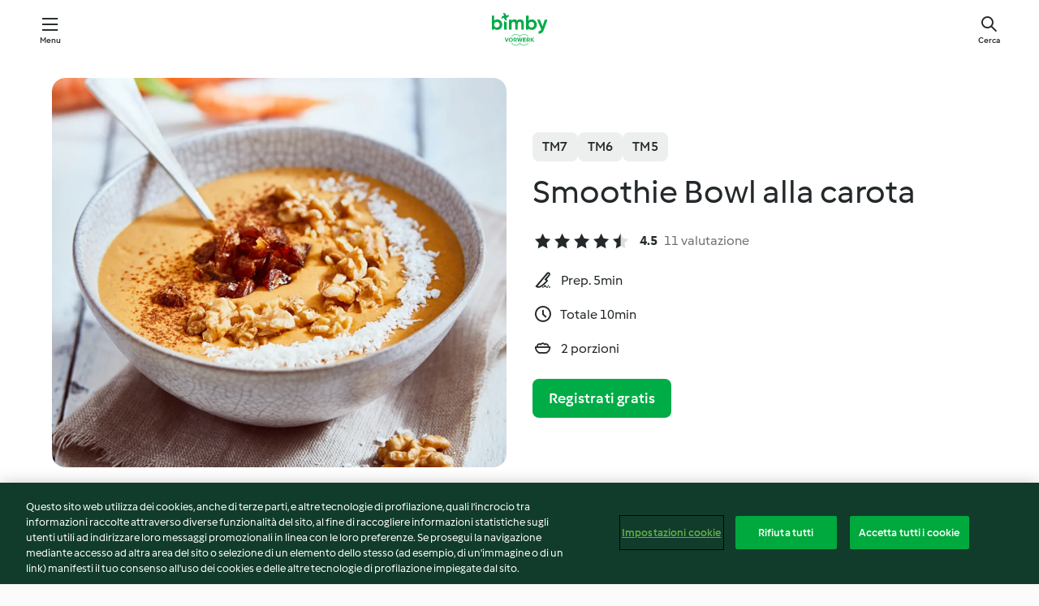

--- FILE ---
content_type: text/html; charset=utf-8
request_url: https://cookidoo.it/recipes/recipe/it-IT/r365941
body_size: 10397
content:
<!DOCTYPE html>
<html
  lang="it-IT"
  class="cicd2-theme">
<head>
    <meta property="og:url" content="https://cookidoo.it/recipes/recipe/it-IT/r365941"/>
    <meta property="og:title" content="Smoothie Bowl alla carota"/>
    <meta property="og:description" content="Un mondo di ricette Bimby® - Cookidoo® ti fa conoscere cibo delizioso proveniente da tutto il mondo.
Grazie a migliaia di ricette e idee, troverai allettanti ispirazioni ad ogni accesso."/>
    <meta property="og:image" content="https://assets.tmecosys.com/image/upload/t_web_rdp_recipe_584x480/img/recipe/ras/Assets/79D75E88-0385-49BD-8A31-E1B2698D6C1F/Derivates/96c444d1-175f-4631-9430-07cb9e19c86d.jpg"/>
    <meta name="robots" content="noarchive"/>
    <meta charset="utf-8">
    <meta name="viewport" content="width=device-width, initial-scale=1, shrink-to-fit=no">
    <link rel="stylesheet" href="https://patternlib-all.prod.external.eu-tm-prod.vorwerk-digital.com/pl-core-29.0.0-18aff5db89ac31d72351aa87f8d2dd94.css">
      <link rel="stylesheet" href="https://patternlib-all.prod.external.eu-tm-prod.vorwerk-digital.com/cicd2-theme-29.0.0-5eba483bfbb03f3a99d1d6c8cc61c91f.css">
    <link rel="stylesheet" href="https://recipepublic-all.prod.external.eu-tm-prod.vorwerk-digital.com/bundle-700b0b14b57bb2a7bf72133389c7f0a6.css">
    <link rel="icon" href="https://patternlib-all.prod.external.eu-tm-prod.vorwerk-digital.com/favicon-02a92602e0cf506ebd0186892a17fd82.ico">
    <link rel="preconnect" href="https://assets.tmecosys.com" crossorigin="anonymous">
    <script>"use strict";(()=>{function c(n){let t=document.cookie.match(new RegExp("(^| )"+n+"=([^;]+)"));if(t)return t[2]}var e={get:c};e.get("v-authenticated")?document.documentElement.classList.add("is-authenticated"):document.documentElement.classList.add("is-unauthenticated");})();
</script>
    <title>Smoothie Bowl alla carota - Cookidoo® – la nostra piattaforma ufficiale di ricette per Bimby®</title>
    <link rel="stylesheet" href="https://patternlib-all.prod.external.eu-tm-prod.vorwerk-digital.com/pl-recipe-2.18.1-4949e3c3f2b6c536234d63e48d89c215.css">
    <script type="application/ld+json">{"@context":"http://schema.org/","@type":"Recipe","name":"Smoothie Bowl alla carota","image":"https://assets.tmecosys.com/image/upload/t_web_rdp_recipe_584x480_1_5x/img/recipe/ras/Assets/79D75E88-0385-49BD-8A31-E1B2698D6C1F/Derivates/96c444d1-175f-4631-9430-07cb9e19c86d.jpg","totalTime":"PT10M","cookTime":"PT10M","prepTime":"PT5M","recipeYield":"2 porzioni","recipeCategory":["Colazione"],"recipeIngredient":["8 datteri denocciolati","1 arancia","1 banana","1 carota","70 g di succo di carota","50 g di cubetti di ghiaccio","12 gherigli di noci","20 g di sciroppo di acero","1 cucchiaino di cannella in polvere","40 g di fiocchi di avena","2 cucchiaini di cocco disidratato grattugiato"],"nutrition":{"@type":"NutritionInformation","calories":"612 kcal","carbohydrateContent":"76 g","fatContent":"26 g","proteinContent":"11 g"},"inLanguage":"it-IT","author":{"@type":"Organization","name":"Vorwerk International & Co. KmG","address":"Wolleraustraße 11a\n8807 Freienbach\nSvizzera","url":"https://cookidoo.it"},"aggregateRating":{"@id":"AggregatedRating"}}</script>
</head>

<body>
  <core-user-info
    condition="html.is-authenticated"
    community-profile="/community/profile/it-IT"
    devices="/customer-devices/api/my-devices/versions"
    >
  </core-user-info>
  
  <div class="page-content">
      
  <header tabindex="-1" class="page-header">
    <div class="page-header__content">
      <a href="#main-content" class="link--skip">Vai al contenuto principale</a>
          <a class="logo page-header__home authenticated-only" href="/foundation/it-IT/for-you"
            aria-label="Link to the home page">
            <img class="logo" src="https://patternlib-all.prod.external.eu-tm-prod.vorwerk-digital.com/logo_bimby-432ced4ddfa63fafce356a72e218781a.svg"
              alt="Bimby®">
          </a>
          <a class="logo page-header__home unauthenticated-only" href="/foundation/it-IT/explore"
            aria-label="Link to the home page">
            <img class="logo" src="https://patternlib-all.prod.external.eu-tm-prod.vorwerk-digital.com/logo_bimby-432ced4ddfa63fafce356a72e218781a.svg"
              alt="Bimby®">
          </a>
      <core-nav class="page-header__nav">
        <nav class="core-nav__nav" role="navigation">
          <button class="core-nav__trigger">Menu</button>
          <div class="core-nav__container">
            <ul class="core-nav__main-links authenticated-only">
                <li class="core-nav__item">
                  <a href="/foundation/it-IT/for-you"
                    class="core-nav__link">Per Te</a>
                </li>
              <li class="core-nav__item">
                <a href="/foundation/it-IT/explore"
                  class="core-nav__link">Esplora</a>
              </li>
              <li class="core-nav__item">
                <a href="/organize/it-IT/my-recipes"
                  class="core-nav__link">Le mie ricette</a>
              </li>
              <li class="core-nav__item">
                <a href="/planning/it-IT/my-week"
                  class="core-nav__link">La mia settimana</a>
              </li>
                <li class="core-nav__item">
                  <a href="/shopping/it-IT"
                    class="core-nav__link">Lista della spesa</a>
                </li>
            </ul>
            <ul class=" core-nav__main-links unauthenticated-only">
              <li class="core-nav__item">
                <a href="/foundation/it-IT/explore"
                  class="core-nav__link">Esplora</a>
              </li>
              <li class="core-nav__item">
                <a href="/foundation/it-IT/membership"
                  class="core-nav__link">Abbonamento</a>
              </li>
              <li class="core-nav__item">
                <a href="/foundation/it-IT/help"
                  class="core-nav__link">Aiuto</a>
              </li>
            </ul>
            <ul class="core-nav__links unauthenticated-only">
              <li class="core-nav__item">
                <a href="/ciam/register/start"
                  class="core-nav__link page-header__sign-up page-header__icon">Registrati</a>
              </li>
              <li class="core-nav__item">
                <a href="/profile/it-IT/login?redirectAfterLogin=%2Frecipes%2Frecipe%2Fit-IT%2Fr365941"
                  class="core-nav__link page-header__login page-header__icon">Accedi</a>
              </li>
            </ul>
            <div role="separator" aria-orientation="vertical"
              class="core-nav__separator separator-vertical separator-vertical--silver-20"></div>
            <core-user-profile class="authenticated-only">
              <core-dropdown-menu class="core-nav__dropdown core-nav__dropdown--profile" align="bottom-right">
                <button class="core-dropdown-menu__trigger core-nav__dropdown-trigger">
                  <span class="core-nav__dropdown-trigger-icon" aria-hidden="true"></span>
                  <img class="core-nav__dropdown-trigger-picture" src alt>
                  <span class="core-dropdown-menu__trigger-text">
                      Profilo
                  </span>
                </button>
                <div class="core-dropdown-menu__content core-nav__dropdown-content">
                  <ul class="core-dropdown-list core-nav__dropdown-list">
                    <li class="core-community-profile__link">
                      <a href="/community/profile/it-IT"
                        class="core-dropdown-list__item core-nav__link core-nav__link--community">
                        <core-community-profile>
                          <span class="core-community-profile__icon" aria-hidden="true"></span>
                          <img class="core-community-profile__picture" src alt>
                          <div class="core-community-profile__heading-group">
                            <span class="core-community-profile__header">Profilo</span>
                            <span class="core-community-profile__subheader">Visualizza profilo</span>
                          </div>
                        </core-community-profile>
                      </a>
                    </li>
                    <li>
                      <a href="/commerce/it-IT/membership"
                        class="core-dropdown-list__item core-nav__link">Profilo</a>
                    </li>
                    <li>
                      <a href="/foundation/it-IT/help"
                        class="core-dropdown-list__item core-nav__link">Aiuto</a>
                    </li>
                    <li>
                      <a href="/profile/logout"
                        class="core-dropdown-list__item core-nav__link">Esci</a>
                    </li>
                  </ul>
                </div>
              </core-dropdown-menu>
            </core-user-profile>
          </div>
          <div role="separator" aria-orientation="vertical"
            class="core-nav__separator separator-vertical separator-vertical--silver-20"></div>
        </nav>
      </core-nav>
      <a class="page-header__search page-header__icon" href="/search/it-IT"
        aria-label="Cerca">Cerca</a>
    </div>
  </header>
  <recipe-scrollspy>
    <nav class="recipe-scrollspy__nav">
        <a href="#ingredients-section" class="recipe-scrollspy__link">Ingredienti</a>
  
      <a href="#difficulty-section" class="recipe-scrollspy__link">Difficoltà</a>
  
        <a href="#nutrition-section" class="recipe-scrollspy__link">Informazioni nutrizionali</a>
  
        <a href="#also-featured-in-section" class="recipe-scrollspy__link">Presente anche in</a>
  
      <a id="recipe-scrollspy-alternative-recipes" href="#alternative-recipes" class="recipe-scrollspy__link">Ti potrebbe interessare anche...</a>
    </nav>
  </recipe-scrollspy>

  <recipe-details id="main-content">
    <recipe-card>
      <div class="recipe-card__wrapper">
        <div class="recipe-card__image-wrapper">
            <core-image-loader>
              <img
                class="recipe-card__image"
                  src="https://assets.tmecosys.com/image/upload/t_web_rdp_recipe_584x480/img/recipe/ras/Assets/79D75E88-0385-49BD-8A31-E1B2698D6C1F/Derivates/96c444d1-175f-4631-9430-07cb9e19c86d.jpg"
                  srcset="https://assets.tmecosys.com/image/upload/t_web_rdp_recipe_584x480/img/recipe/ras/Assets/79D75E88-0385-49BD-8A31-E1B2698D6C1F/Derivates/96c444d1-175f-4631-9430-07cb9e19c86d.jpg 584w, https://assets.tmecosys.com/image/upload/t_web_rdp_recipe_584x480_1_5x/img/recipe/ras/Assets/79D75E88-0385-49BD-8A31-E1B2698D6C1F/Derivates/96c444d1-175f-4631-9430-07cb9e19c86d.jpg 876w"
                    sizes="(min-width: 1333px) 584px, (min-width: 768px) 50vw, 100vw"
                alt="Smoothie Bowl alla carota"
                title="Smoothie Bowl alla carota"/>
            </core-image-loader>
        </div>
        <div class="recipe-card__info">
    
            <div class="recipe-card__header">
              <div class="recipe-card__header-left">
                  <rdp-badges id="tm-versions-modal">
                      <button class="core-chip-button core-chip-button--flat core-chip-button--x-small">
                        TM7
                      </button>
                      <button class="core-chip-button core-chip-button--flat core-chip-button--x-small">
                        TM6
                      </button>
                      <button class="core-chip-button core-chip-button--flat core-chip-button--x-small">
                        TM5
                      </button>
                  </rdp-badges>
                
                  <core-modal
                    trigger-id="tm-versions-modal"
                    class="tm-versions-modal"
                    prevent-body-scroll="true"
                    hidden>
                    <div class="core-modal__wrapper">
                      <div class="core-modal__container" role="dialog" aria-modal="true">
                  
                        <div class="core-modal__header">
                          <h2>Dispositivi & accessori</h2>
                          <button class="core-modal__close" aria-label="Close Modal"></button>
                        </div>
                  
                        <core-scrollbar class="core-modal__content" fadeout-top>
                          <div class="core-scrollbar__content">
                  
                            <rdp-tm-versions>
                              <p class="rdp-tm-versions__description">Questa ricetta è sviluppata per una combinazione specifica di dispositivi e accessori. Senza questa configurazione non possiamo garantire un successo positivo.</p>
                              <div class="rdp-tm-versions__list">
                                  <div class="rdp-tm-versions__item">
                                    <img src="https://patternlib-all.prod.external.eu-tm-prod.vorwerk-digital.com/tm7-83b22c91a1a1e7fee3797168f05f9754.png" class="rdp-tm-versions__image"/>
                                    <div class="rdp-tm-versions__wrapper">
                                      <span class="rdp-tm-versions__name">Bimby® TM7</span>
                                      <span class="rdp-tm-versions__compatibility">
                                        <span class="icon icon--checkmark-circle icon--xxxs"></span>Compatibile
                                      </span>
                                    </div>
                                  </div>
                                  <div class="rdp-tm-versions__item">
                                    <img src="https://patternlib-all.prod.external.eu-tm-prod.vorwerk-digital.com/tm6-fff867f1cfc7f35118b8b6dfffca8339.png" class="rdp-tm-versions__image"/>
                                    <div class="rdp-tm-versions__wrapper">
                                      <span class="rdp-tm-versions__name">Bimby® TM6</span>
                                      <span class="rdp-tm-versions__compatibility">
                                        <span class="icon icon--checkmark-circle icon--xxxs"></span>Compatibile
                                      </span>
                                    </div>
                                  </div>
                                  <div class="rdp-tm-versions__item">
                                    <img src="https://patternlib-all.prod.external.eu-tm-prod.vorwerk-digital.com/tm5-a3a665744eb0093e9108135bf6b1baa4.png" class="rdp-tm-versions__image"/>
                                    <div class="rdp-tm-versions__wrapper">
                                      <span class="rdp-tm-versions__name">Bimby® TM5</span>
                                      <span class="rdp-tm-versions__compatibility">
                                        <span class="icon icon--checkmark-circle icon--xxxs"></span>Compatibile
                                      </span>
                                    </div>
                                  </div>
                              </div>
                            </rdp-tm-versions>
                  
                  
                          </div>
                        </core-scrollbar>
                  
                        <div class="core-modal__footer">
                          <a class="button--inline rdp-tm-versions__more" href="/foundation/it-IT/thermomix-compatibility">Ulteriori informazioni</a>
                        </div>
                      </div>
                    </div>
                  </core-modal>
                
              </div>
            </div>
    
          <div class="recipe-card__content">
            <core-ellipsis lines-count="3">
              <h1 class="recipe-card__section recipe-card__name">Smoothie Bowl alla carota</h1>
            </core-ellipsis>
            
            <core-rating>
  <div class="core-rating__rating-list">
      <span class="core-rating__point core-rating__point--full"></span>
      <span class="core-rating__point core-rating__point--full"></span>
      <span class="core-rating__point core-rating__point--full"></span>
      <span class="core-rating__point core-rating__point--full"></span>
      <span class="core-rating__point core-rating__point--half"></span>
  </div>
    <span class="core-rating__counter">4.5</span>
    <span class="core-rating__label">
      
      11 valutazione

      
    </span>
  <script type="application/ld+json">
  {
    "@context": "http://schema.org",
    "@type": "AggregateRating",
    "@id": "AggregatedRating",
    "ratingValue": 4.5,
    "reviewCount": 11
  }
  </script>
</core-rating>

            <div class="recipe-card__cook-params">
              <div class="recipe-card__cook-param">
                <span class="icon icon--time-preparation"></span>
                <span>Prep. 5min </span>
              </div>
              <div class="recipe-card__cook-param">
                <span class="icon icon--time"></span>
                <span>Totale 10min</span>
              </div>
              <div class="recipe-card__cook-param">
                <span class="icon icon--servings"></span>
                <span>2 porzioni</span>
              </div>
            </div>
          </div>
    
          <div class="recipe-card__footer">
            <a class="button--primary recipe-card__action-button recipe-card__action-button--primary"
              title="Registrati gratis"
              href="/ciam/register/start">Registrati gratis</a>
          </div>
        </div>
      </div>
    </recipe-card>
    
    <recipe-content>
      <div class="recipe-content__left">
        <div mobile-order="1">
          <div id="ingredients-section" class="recipe-content__section">
            <h4 class="recipe-content__title">Ingredienti</h4>
              <div class="recipe-content__inner-section">
                <ul class="ul--clean">
                    <li>
          <recipe-ingredient>
            <div class="recipe-ingredient__wrapper">
                <img class="recipe-ingredient__image"   src="https://assets.tmecosys.com/image/upload/t_web_ingredient_48x48/icons/ingredient_icons/2254"
            srcset="https://assets.tmecosys.com/image/upload/t_web_ingredient_48x48/icons/ingredient_icons/2254 48w, https://assets.tmecosys.com/image/upload/t_web_ingredient_48x48_1_5x/icons/ingredient_icons/2254 72w, https://assets.tmecosys.com/image/upload/t_web_ingredient_48x48_2x/icons/ingredient_icons/2254 96w"
              sizes="48px"
           />
          
                <div class="recipe-ingredient__content">
                  <span class="recipe-ingredient__name">
                        8
            
           datteri denocciolati 
                  </span>
                </div>
            </div>
          </recipe-ingredient>
          </li>
                    <li>
          <recipe-ingredient>
            <div class="recipe-ingredient__wrapper">
                <img class="recipe-ingredient__image"   src="https://assets.tmecosys.com/image/upload/t_web_ingredient_48x48/icons/ingredient_icons/316"
            srcset="https://assets.tmecosys.com/image/upload/t_web_ingredient_48x48/icons/ingredient_icons/316 48w, https://assets.tmecosys.com/image/upload/t_web_ingredient_48x48_1_5x/icons/ingredient_icons/316 72w, https://assets.tmecosys.com/image/upload/t_web_ingredient_48x48_2x/icons/ingredient_icons/316 96w"
              sizes="48px"
           />
          
                <div class="recipe-ingredient__content">
                  <span class="recipe-ingredient__name">
                        1
            
           arancia 
                  </span>
                    <span class="recipe-ingredient__description">preferibilmente biologica, pelata a vivo e a pezzi</span>
                </div>
            </div>
          </recipe-ingredient>
          </li>
                    <li>
          <recipe-ingredient>
            <div class="recipe-ingredient__wrapper">
                <img class="recipe-ingredient__image"   src="https://assets.tmecosys.com/image/upload/t_web_ingredient_48x48/icons/ingredient_icons/171"
            srcset="https://assets.tmecosys.com/image/upload/t_web_ingredient_48x48/icons/ingredient_icons/171 48w, https://assets.tmecosys.com/image/upload/t_web_ingredient_48x48_1_5x/icons/ingredient_icons/171 72w, https://assets.tmecosys.com/image/upload/t_web_ingredient_48x48_2x/icons/ingredient_icons/171 96w"
              sizes="48px"
           />
          
                <div class="recipe-ingredient__content">
                  <span class="recipe-ingredient__name">
                        1
            
           banana 
                  </span>
                    <span class="recipe-ingredient__description">sbucciata e a pezzi</span>
                </div>
            </div>
          </recipe-ingredient>
          </li>
                    <li>
          <recipe-ingredient>
            <div class="recipe-ingredient__wrapper">
                <img class="recipe-ingredient__image"   src="https://assets.tmecosys.com/image/upload/t_web_ingredient_48x48/icons/ingredient_icons/10"
            srcset="https://assets.tmecosys.com/image/upload/t_web_ingredient_48x48/icons/ingredient_icons/10 48w, https://assets.tmecosys.com/image/upload/t_web_ingredient_48x48_1_5x/icons/ingredient_icons/10 72w, https://assets.tmecosys.com/image/upload/t_web_ingredient_48x48_2x/icons/ingredient_icons/10 96w"
              sizes="48px"
           />
          
                <div class="recipe-ingredient__content">
                  <span class="recipe-ingredient__name">
                        1
            
           carota 
                  </span>
                    <span class="recipe-ingredient__description">(circa 130 g), pelata e a pezzi</span>
                </div>
            </div>
          </recipe-ingredient>
          </li>
                    <li>
          <recipe-ingredient>
            <div class="recipe-ingredient__wrapper">
                <img class="recipe-ingredient__image"   src="https://assets.tmecosys.com/image/upload/t_web_ingredient_48x48/icons/ingredient_icons/2198"
            srcset="https://assets.tmecosys.com/image/upload/t_web_ingredient_48x48/icons/ingredient_icons/2198 48w, https://assets.tmecosys.com/image/upload/t_web_ingredient_48x48_1_5x/icons/ingredient_icons/2198 72w, https://assets.tmecosys.com/image/upload/t_web_ingredient_48x48_2x/icons/ingredient_icons/2198 96w"
              sizes="48px"
           />
          
                <div class="recipe-ingredient__content">
                  <span class="recipe-ingredient__name">
                        70
            g
           di succo di carota 
                  </span>
                    <span class="recipe-ingredient__description">freddo</span>
                </div>
            </div>
          </recipe-ingredient>
          </li>
                    <li>
          <recipe-ingredient>
            <div class="recipe-ingredient__wrapper">
                <img class="recipe-ingredient__image"   src="https://assets.tmecosys.com/image/upload/t_web_ingredient_48x48/icons/ingredient_icons/37"
            srcset="https://assets.tmecosys.com/image/upload/t_web_ingredient_48x48/icons/ingredient_icons/37 48w, https://assets.tmecosys.com/image/upload/t_web_ingredient_48x48_1_5x/icons/ingredient_icons/37 72w, https://assets.tmecosys.com/image/upload/t_web_ingredient_48x48_2x/icons/ingredient_icons/37 96w"
              sizes="48px"
           />
          
                <div class="recipe-ingredient__content">
                  <span class="recipe-ingredient__name">
                        50
            g
           di cubetti di ghiaccio 
                  </span>
                </div>
            </div>
          </recipe-ingredient>
          </li>
                    <li>
          <recipe-ingredient>
            <div class="recipe-ingredient__wrapper">
                <img class="recipe-ingredient__image"   src="https://assets.tmecosys.com/image/upload/t_web_ingredient_48x48/icons/ingredient_icons/102"
            srcset="https://assets.tmecosys.com/image/upload/t_web_ingredient_48x48/icons/ingredient_icons/102 48w, https://assets.tmecosys.com/image/upload/t_web_ingredient_48x48_1_5x/icons/ingredient_icons/102 72w, https://assets.tmecosys.com/image/upload/t_web_ingredient_48x48_2x/icons/ingredient_icons/102 96w"
              sizes="48px"
           />
          
                <div class="recipe-ingredient__content">
                  <span class="recipe-ingredient__name">
                        12
            
           gherigli di noci 
                  </span>
                </div>
            </div>
          </recipe-ingredient>
          </li>
                    <li>
          <recipe-ingredient>
            <div class="recipe-ingredient__wrapper">
                <img class="recipe-ingredient__image"   src="https://assets.tmecosys.com/image/upload/t_web_ingredient_48x48/icons/ingredient_icons/2840"
            srcset="https://assets.tmecosys.com/image/upload/t_web_ingredient_48x48/icons/ingredient_icons/2840 48w, https://assets.tmecosys.com/image/upload/t_web_ingredient_48x48_1_5x/icons/ingredient_icons/2840 72w, https://assets.tmecosys.com/image/upload/t_web_ingredient_48x48_2x/icons/ingredient_icons/2840 96w"
              sizes="48px"
           />
          
                <div class="recipe-ingredient__content">
                  <span class="recipe-ingredient__name">
                        20
            g
           di sciroppo di acero 
                  </span>
                </div>
            </div>
          </recipe-ingredient>
          </li>
                    <li>
          <recipe-ingredient>
            <div class="recipe-ingredient__wrapper">
                <img class="recipe-ingredient__image"   src="https://assets.tmecosys.com/image/upload/t_web_ingredient_48x48/icons/ingredient_icons/127"
            srcset="https://assets.tmecosys.com/image/upload/t_web_ingredient_48x48/icons/ingredient_icons/127 48w, https://assets.tmecosys.com/image/upload/t_web_ingredient_48x48_1_5x/icons/ingredient_icons/127 72w, https://assets.tmecosys.com/image/upload/t_web_ingredient_48x48_2x/icons/ingredient_icons/127 96w"
              sizes="48px"
           />
          
                <div class="recipe-ingredient__content">
                  <span class="recipe-ingredient__name">
                        1
            cucchiaino
           di cannella in polvere 
                  </span>
                </div>
            </div>
          </recipe-ingredient>
          </li>
                    <li>
          <recipe-ingredient>
            <div class="recipe-ingredient__wrapper">
                <img class="recipe-ingredient__image"   src="https://assets.tmecosys.com/image/upload/t_web_ingredient_48x48/icons/ingredient_icons/75"
            srcset="https://assets.tmecosys.com/image/upload/t_web_ingredient_48x48/icons/ingredient_icons/75 48w, https://assets.tmecosys.com/image/upload/t_web_ingredient_48x48_1_5x/icons/ingredient_icons/75 72w, https://assets.tmecosys.com/image/upload/t_web_ingredient_48x48_2x/icons/ingredient_icons/75 96w"
              sizes="48px"
           />
          
                <div class="recipe-ingredient__content">
                  <span class="recipe-ingredient__name">
                        40
            g
           di fiocchi di avena 
                  </span>
                </div>
            </div>
          </recipe-ingredient>
          </li>
                    <li>
          <recipe-ingredient>
            <div class="recipe-ingredient__wrapper">
                <img class="recipe-ingredient__image"   src="https://assets.tmecosys.com/image/upload/t_web_ingredient_48x48/icons/ingredient_icons/322"
            srcset="https://assets.tmecosys.com/image/upload/t_web_ingredient_48x48/icons/ingredient_icons/322 48w, https://assets.tmecosys.com/image/upload/t_web_ingredient_48x48_1_5x/icons/ingredient_icons/322 72w, https://assets.tmecosys.com/image/upload/t_web_ingredient_48x48_2x/icons/ingredient_icons/322 96w"
              sizes="48px"
           />
          
                <div class="recipe-ingredient__content">
                  <span class="recipe-ingredient__name">
                        2
            cucchiaini
           di cocco disidratato grattugiato 
                  </span>
                </div>
            </div>
          </recipe-ingredient>
          </li>
                </ul>
              </div>
          </div>
          <hr>
        </div>
        <div mobile-order="3">
          <div id="difficulty-section" class="recipe-content__section">
            <h4 class="recipe-content__title">Difficoltà</h4>
            <rdp-difficulty>
              <span class="icon icon--s icon--chef-hat"></span>
              <p>facile</p>
            </rdp-difficulty>
          </div>
          <hr>
            <div id="nutrition-section" class="recipe-content__section">
              <h4 class="recipe-content__title">
                Valori nutritivi
                <span class="recipe-content__subtitle">per 1 porzione</span>
              </h4>
              <rdp-nutritious>
                  <div class="rdp-nutritious__item">
                    <span class="rdp-nutritious__name">Proteine</span>
                    <span class="rdp-nutritious__value">
                        11 g 
                    </span>
                  </div>
                  <div class="rdp-nutritious__item">
                    <span class="rdp-nutritious__name">Calorie</span>
                    <span class="rdp-nutritious__value">
                        2561 kJ  / 
                        612 kcal 
                    </span>
                  </div>
                  <div class="rdp-nutritious__item">
                    <span class="rdp-nutritious__name">Grassi</span>
                    <span class="rdp-nutritious__value">
                        26 g 
                    </span>
                  </div>
                  <div class="rdp-nutritious__item">
                    <span class="rdp-nutritious__name">Fibre</span>
                    <span class="rdp-nutritious__value">
                        12.7 g 
                    </span>
                  </div>
                  <div class="rdp-nutritious__item">
                    <span class="rdp-nutritious__name">Carboidrati</span>
                    <span class="rdp-nutritious__value">
                        76 g 
                    </span>
                  </div>
              </rdp-nutritious>
            </div>
            <hr>
        </div>
      </div>
      <div class="recipe-content__right">
        <div mobile-order="2">
          <div class="recipe-content__section">
            <recipe-membership-banner>
              <img src="https://patternlib-all.prod.external.eu-tm-prod.vorwerk-digital.com/cookidoo-world-da330b8ec91ef8ac5df385f0e440dffb.svg" class="recipe-membership-banner__image" />
              <h1 class="recipe-membership-banner__title">Vuoi preparare questa ricetta?</h1>
              <h4 class="recipe-membership-banner__subtitle"> Questa e altre 100 000 ricette ti aspettano!</h4>
              <p class="recipe-membership-banner__description">Registrati per una prova gratuita di 30 giorni e scopri tutto il mondo Cookidoo®.</p>
              <a href="/ciam/register/start" class="button--primary">Registrati gratis</a>
              <a href="/foundation/it-IT/membership" class="button--inline">Ulteriori informazioni</a>
            </recipe-membership-banner>
          </div>
          <hr>
        </div>
        <div mobile-order="4">
            <div id="also-featured-in-section" class="recipe-content__section">
              <h4 class="recipe-content__title">Presente anche in</h4>
              <rdp-collections>
                  <rdp-collection-tile>
                    <a class="rdp-collection-tile__wrapper" href="/collection/it-IT/p/VrkCollection-it-000001367035">
                      <img   src="https://assets.tmecosys.com/image/upload/t_web_col_80x80/img/collection/VrkCollection-it-000001367035.jpg"
            srcset="https://assets.tmecosys.com/image/upload/t_web_col_80x80/img/collection/VrkCollection-it-000001367035.jpg 80w, https://assets.tmecosys.com/image/upload/t_web_col_80x80_1_5x/img/collection/VrkCollection-it-000001367035.jpg 120w, https://assets.tmecosys.com/image/upload/t_web_col_80x80_2x/img/collection/VrkCollection-it-000001367035.jpg 160w"
              sizes="80px"
           class="rdp-collection-tile__image">
                      <div class="rdp-collection-tile__content">
                        <span class="rdp-collection-tile__name">Salute in ciotola</span>
                        <span class="rdp-collection-tile__info">11 ricette<br>Italia</span>
                      </div>
                    </a>
                  </rdp-collection-tile>
              </rdp-collections>
            </div>
            <hr>
        </div>
      </div>
    </recipe-content>
  </recipe-details>

  
  
  
  <div id="alternative-recipes" class="l-content l-content--additional recipe-alternative-recipes">
    <core-stripe class="core-stripe--modern" aria-labelledby="stripe-header" aria-describedby="stripe-description" role="region"
                 data-category="VrkNavCategory-RPF-019">
      <h3 class="core-stripe__header" id="stripe-header">
          Ti potrebbe interessare anche...
      </h3>
        <div class="core-stripe__content">
          
  
          
            <core-tile class="core-tile--expanded" id="r90945" data-recipe-id="r90945"><a class="link--alt" href="/recipes/recipe/it-IT/r90945"><div class="core-tile__image-wrapper">
    <img
      class="core-tile__image"
      alt="Smoothie con yogurt, spinaci e mirtilli"
      title="Smoothie con yogurt, spinaci e mirtilli"
      src="https://assets.tmecosys.com/image/upload/t_web_shared_recipe_221x240/img/recipe/ras/Assets/00F5647B-1D0D-4873-97A8-3DD076271558/Derivates/7DCD6ABB-85D5-4F9D-A59B-7D22C8A3F4BE"
      sizes="221px"
      decoding="async"
      srcset="https://assets.tmecosys.com/image/upload/t_web_shared_recipe_221x240/img/recipe/ras/Assets/00F5647B-1D0D-4873-97A8-3DD076271558/Derivates/7DCD6ABB-85D5-4F9D-A59B-7D22C8A3F4BE 221w, https://assets.tmecosys.com/image/upload/t_web_shared_recipe_221x240_1_5x/img/recipe/ras/Assets/00F5647B-1D0D-4873-97A8-3DD076271558/Derivates/7DCD6ABB-85D5-4F9D-A59B-7D22C8A3F4BE 331w, https://assets.tmecosys.com/image/upload/t_web_shared_recipe_221x240_2x/img/recipe/ras/Assets/00F5647B-1D0D-4873-97A8-3DD076271558/Derivates/7DCD6ABB-85D5-4F9D-A59B-7D22C8A3F4BE 442w"
    />
  </div><div class="core-tile__description-wrapper"><div class="core-tile__description"><core-ellipsis><p class="core-tile__description-text">Smoothie con yogurt, spinaci e mirtilli</p></core-ellipsis><button class="core-tile__trigger authenticated-only context-menu-trigger" aria-label="open context menu" type="button"></button></div><core-rating class="core-rating--short core-rating--small"><span class="core-rating__counter">4.7</span><span class="core-rating__point core-rating__point--full"></span><span class="core-rating__label">(7)</span></core-rating><p class="core-tile__description-subline">10 Min</p></div></a><core-context-menu trigger-class="context-menu-trigger" class="translate-x-[0.5px]"><ul class="core-dropdown-list"><li><core-transclude href="/planning/it-IT/transclude/manage-cook-today/r90945" prevent-page-reload="true" on="context-menu-open" context="core-context-menu"></core-transclude></li><li><core-transclude href="/organize/it-IT/transclude/manage-bookmark/r90945" prevent-page-reload="true" on="context-menu-open" context="core-context-menu"></core-transclude></li><li><core-transclude href="/organize/it-IT/transclude/manage-custom-list/r90945" prevent-page-reload="true" on="context-menu-open" context="core-context-menu"></core-transclude></li><li><core-transclude href="/planning/it-IT/transclude/manage-add-to-myweek/r90945" prevent-page-reload="true" on="context-menu-open" context="core-context-menu"></core-transclude></li><li><core-transclude href="/shopping/it-IT/partial/add-to-shopping-list/r90945" prevent-page-reload="true" on="context-menu-open" context="core-context-menu"></core-transclude></li><li><core-transclude href="/created-recipes/it-IT/partials/add-to-customer-recipes?recipeUrl=https%3A%2F%2Fcookidoo.it%2Frecipes%2Frecipe%2Fit-IT%2Fr90945" prevent-page-reload="true" on="context-menu-open" context="core-context-menu"></core-transclude></li><li data-error="401" data-redirect-param="redirectAfterLogin" class="display-none"><a href="/profile/it-IT/login?redirectAfterLogin=%2Fsearch%2Fit-IT%2Ffragments%2Fstripe%3Flimit%3D12%26lazyLoading%3Dtrue%26accessories%3DincludingFriend%252CincludingBladeCoverWithPeeler%252CincludingCutter%252CincludingSensor%26includeRating%3Dtrue%26like%3Dr365941" class="core-dropdown-list__item"><span class="icon" aria-hidden="true">refresh</span>Login erneuern</a></li></ul></core-context-menu></core-tile><core-tile class="core-tile--expanded" id="r449822" data-recipe-id="r449822"><a class="link--alt" href="/recipes/recipe/it-IT/r449822"><div class="core-tile__image-wrapper">
    <img
      class="core-tile__image"
      alt="Porridge ai 5 semi, cannella e cardamomo"
      title="Porridge ai 5 semi, cannella e cardamomo"
      src="https://assets.tmecosys.com/image/upload/t_web_shared_recipe_221x240/img/recipe/ras/Assets/34f89271-703c-4a10-86a0-7c23293b65fe/Derivates/b214bfb7-2c21-4e91-9b8b-e086b4bd0d6e"
      sizes="221px"
      decoding="async"
      srcset="https://assets.tmecosys.com/image/upload/t_web_shared_recipe_221x240/img/recipe/ras/Assets/34f89271-703c-4a10-86a0-7c23293b65fe/Derivates/b214bfb7-2c21-4e91-9b8b-e086b4bd0d6e 221w, https://assets.tmecosys.com/image/upload/t_web_shared_recipe_221x240_1_5x/img/recipe/ras/Assets/34f89271-703c-4a10-86a0-7c23293b65fe/Derivates/b214bfb7-2c21-4e91-9b8b-e086b4bd0d6e 331w, https://assets.tmecosys.com/image/upload/t_web_shared_recipe_221x240_2x/img/recipe/ras/Assets/34f89271-703c-4a10-86a0-7c23293b65fe/Derivates/b214bfb7-2c21-4e91-9b8b-e086b4bd0d6e 442w"
    />
  </div><div class="core-tile__description-wrapper"><div class="core-tile__description"><core-ellipsis><p class="core-tile__description-text">Porridge ai 5 semi, cannella e cardamomo</p></core-ellipsis><button class="core-tile__trigger authenticated-only context-menu-trigger" aria-label="open context menu" type="button"></button></div><core-rating class="core-rating--short core-rating--small"><span class="core-rating__counter">4.3</span><span class="core-rating__point core-rating__point--full"></span><span class="core-rating__label">(4)</span></core-rating><p class="core-tile__description-subline">35 Min</p></div></a><core-context-menu trigger-class="context-menu-trigger" class="translate-x-[0.5px]"><ul class="core-dropdown-list"><li><core-transclude href="/planning/it-IT/transclude/manage-cook-today/r449822" prevent-page-reload="true" on="context-menu-open" context="core-context-menu"></core-transclude></li><li><core-transclude href="/organize/it-IT/transclude/manage-bookmark/r449822" prevent-page-reload="true" on="context-menu-open" context="core-context-menu"></core-transclude></li><li><core-transclude href="/organize/it-IT/transclude/manage-custom-list/r449822" prevent-page-reload="true" on="context-menu-open" context="core-context-menu"></core-transclude></li><li><core-transclude href="/planning/it-IT/transclude/manage-add-to-myweek/r449822" prevent-page-reload="true" on="context-menu-open" context="core-context-menu"></core-transclude></li><li><core-transclude href="/shopping/it-IT/partial/add-to-shopping-list/r449822" prevent-page-reload="true" on="context-menu-open" context="core-context-menu"></core-transclude></li><li><core-transclude href="/created-recipes/it-IT/partials/add-to-customer-recipes?recipeUrl=https%3A%2F%2Fcookidoo.it%2Frecipes%2Frecipe%2Fit-IT%2Fr449822" prevent-page-reload="true" on="context-menu-open" context="core-context-menu"></core-transclude></li><li data-error="401" data-redirect-param="redirectAfterLogin" class="display-none"><a href="/profile/it-IT/login?redirectAfterLogin=%2Fsearch%2Fit-IT%2Ffragments%2Fstripe%3Flimit%3D12%26lazyLoading%3Dtrue%26accessories%3DincludingFriend%252CincludingBladeCoverWithPeeler%252CincludingCutter%252CincludingSensor%26includeRating%3Dtrue%26like%3Dr365941" class="core-dropdown-list__item"><span class="icon" aria-hidden="true">refresh</span>Login erneuern</a></li></ul></core-context-menu></core-tile><core-tile class="core-tile--expanded" id="r365950" data-recipe-id="r365950"><a class="link--alt" href="/recipes/recipe/it-IT/r365950"><div class="core-tile__image-wrapper">
    <img
      class="core-tile__image"
      alt="Smoothie Bowl melone, mango e papaya"
      title="Smoothie Bowl melone, mango e papaya"
      src="https://assets.tmecosys.com/image/upload/t_web_shared_recipe_221x240/img/recipe/ras/Assets/0196386D-045E-4575-B439-B844A49A92AE/Derivates/2574747e-29c3-459d-9dad-275a7c03af12"
      sizes="221px"
      decoding="async"
      srcset="https://assets.tmecosys.com/image/upload/t_web_shared_recipe_221x240/img/recipe/ras/Assets/0196386D-045E-4575-B439-B844A49A92AE/Derivates/2574747e-29c3-459d-9dad-275a7c03af12 221w, https://assets.tmecosys.com/image/upload/t_web_shared_recipe_221x240_1_5x/img/recipe/ras/Assets/0196386D-045E-4575-B439-B844A49A92AE/Derivates/2574747e-29c3-459d-9dad-275a7c03af12 331w, https://assets.tmecosys.com/image/upload/t_web_shared_recipe_221x240_2x/img/recipe/ras/Assets/0196386D-045E-4575-B439-B844A49A92AE/Derivates/2574747e-29c3-459d-9dad-275a7c03af12 442w"
    />
  </div><div class="core-tile__description-wrapper"><div class="core-tile__description"><core-ellipsis><p class="core-tile__description-text">Smoothie Bowl melone, mango e papaya</p></core-ellipsis><button class="core-tile__trigger authenticated-only context-menu-trigger" aria-label="open context menu" type="button"></button></div><core-rating class="core-rating--short core-rating--small"><span class="core-rating__counter">4.6</span><span class="core-rating__point core-rating__point--full"></span><span class="core-rating__label">(5)</span></core-rating><p class="core-tile__description-subline">2 Std. 20 Min</p></div></a><core-context-menu trigger-class="context-menu-trigger" class="translate-x-[0.5px]"><ul class="core-dropdown-list"><li><core-transclude href="/planning/it-IT/transclude/manage-cook-today/r365950" prevent-page-reload="true" on="context-menu-open" context="core-context-menu"></core-transclude></li><li><core-transclude href="/organize/it-IT/transclude/manage-bookmark/r365950" prevent-page-reload="true" on="context-menu-open" context="core-context-menu"></core-transclude></li><li><core-transclude href="/organize/it-IT/transclude/manage-custom-list/r365950" prevent-page-reload="true" on="context-menu-open" context="core-context-menu"></core-transclude></li><li><core-transclude href="/planning/it-IT/transclude/manage-add-to-myweek/r365950" prevent-page-reload="true" on="context-menu-open" context="core-context-menu"></core-transclude></li><li><core-transclude href="/shopping/it-IT/partial/add-to-shopping-list/r365950" prevent-page-reload="true" on="context-menu-open" context="core-context-menu"></core-transclude></li><li><core-transclude href="/created-recipes/it-IT/partials/add-to-customer-recipes?recipeUrl=https%3A%2F%2Fcookidoo.it%2Frecipes%2Frecipe%2Fit-IT%2Fr365950" prevent-page-reload="true" on="context-menu-open" context="core-context-menu"></core-transclude></li><li data-error="401" data-redirect-param="redirectAfterLogin" class="display-none"><a href="/profile/it-IT/login?redirectAfterLogin=%2Fsearch%2Fit-IT%2Ffragments%2Fstripe%3Flimit%3D12%26lazyLoading%3Dtrue%26accessories%3DincludingFriend%252CincludingBladeCoverWithPeeler%252CincludingCutter%252CincludingSensor%26includeRating%3Dtrue%26like%3Dr365941" class="core-dropdown-list__item"><span class="icon" aria-hidden="true">refresh</span>Login erneuern</a></li></ul></core-context-menu></core-tile><core-tile class="core-tile--expanded" id="r365948" data-recipe-id="r365948"><a class="link--alt" href="/recipes/recipe/it-IT/r365948"><div class="core-tile__image-wrapper">
    <img
      class="core-tile__image"
      alt="Smoothie Bowl ciliegie e cacao"
      title="Smoothie Bowl ciliegie e cacao"
      src="https://assets.tmecosys.com/image/upload/t_web_shared_recipe_221x240/img/recipe/ras/Assets/B771DD8A-B8FD-43C0-8021-3F0A653519AB/Derivates/5d7f92b5-3e21-4514-ac61-3fb9cb3b2a98"
      sizes="221px"
      decoding="async"
      srcset="https://assets.tmecosys.com/image/upload/t_web_shared_recipe_221x240/img/recipe/ras/Assets/B771DD8A-B8FD-43C0-8021-3F0A653519AB/Derivates/5d7f92b5-3e21-4514-ac61-3fb9cb3b2a98 221w, https://assets.tmecosys.com/image/upload/t_web_shared_recipe_221x240_1_5x/img/recipe/ras/Assets/B771DD8A-B8FD-43C0-8021-3F0A653519AB/Derivates/5d7f92b5-3e21-4514-ac61-3fb9cb3b2a98 331w, https://assets.tmecosys.com/image/upload/t_web_shared_recipe_221x240_2x/img/recipe/ras/Assets/B771DD8A-B8FD-43C0-8021-3F0A653519AB/Derivates/5d7f92b5-3e21-4514-ac61-3fb9cb3b2a98 442w"
    />
  </div><div class="core-tile__description-wrapper"><div class="core-tile__description"><core-ellipsis><p class="core-tile__description-text">Smoothie Bowl ciliegie e cacao</p></core-ellipsis><button class="core-tile__trigger authenticated-only context-menu-trigger" aria-label="open context menu" type="button"></button></div><core-rating class="core-rating--short core-rating--small"><span class="core-rating__counter">5.0</span><span class="core-rating__point core-rating__point--full"></span><span class="core-rating__label">(3)</span></core-rating><p class="core-tile__description-subline">15 Min</p></div></a><core-context-menu trigger-class="context-menu-trigger" class="translate-x-[0.5px]"><ul class="core-dropdown-list"><li><core-transclude href="/planning/it-IT/transclude/manage-cook-today/r365948" prevent-page-reload="true" on="context-menu-open" context="core-context-menu"></core-transclude></li><li><core-transclude href="/organize/it-IT/transclude/manage-bookmark/r365948" prevent-page-reload="true" on="context-menu-open" context="core-context-menu"></core-transclude></li><li><core-transclude href="/organize/it-IT/transclude/manage-custom-list/r365948" prevent-page-reload="true" on="context-menu-open" context="core-context-menu"></core-transclude></li><li><core-transclude href="/planning/it-IT/transclude/manage-add-to-myweek/r365948" prevent-page-reload="true" on="context-menu-open" context="core-context-menu"></core-transclude></li><li><core-transclude href="/shopping/it-IT/partial/add-to-shopping-list/r365948" prevent-page-reload="true" on="context-menu-open" context="core-context-menu"></core-transclude></li><li><core-transclude href="/created-recipes/it-IT/partials/add-to-customer-recipes?recipeUrl=https%3A%2F%2Fcookidoo.it%2Frecipes%2Frecipe%2Fit-IT%2Fr365948" prevent-page-reload="true" on="context-menu-open" context="core-context-menu"></core-transclude></li><li data-error="401" data-redirect-param="redirectAfterLogin" class="display-none"><a href="/profile/it-IT/login?redirectAfterLogin=%2Fsearch%2Fit-IT%2Ffragments%2Fstripe%3Flimit%3D12%26lazyLoading%3Dtrue%26accessories%3DincludingFriend%252CincludingBladeCoverWithPeeler%252CincludingCutter%252CincludingSensor%26includeRating%3Dtrue%26like%3Dr365941" class="core-dropdown-list__item"><span class="icon" aria-hidden="true">refresh</span>Login erneuern</a></li></ul></core-context-menu></core-tile><core-tile class="core-tile--expanded" id="r365943" data-recipe-id="r365943"><a class="link--alt" href="/recipes/recipe/it-IT/r365943"><div class="core-tile__image-wrapper">
    <img
      class="core-tile__image"
      alt="Smoothie Bowl kiwi e bacche di goji"
      title="Smoothie Bowl kiwi e bacche di goji"
      src="https://assets.tmecosys.com/image/upload/t_web_shared_recipe_221x240/img/recipe/ras/Assets/3E3D31FA-F21A-4FDF-9DA5-4BC0987F9062/Derivates/a473ff7a-2245-4775-bf75-5ea8fe9c0b30"
      sizes="221px"
      decoding="async"
      srcset="https://assets.tmecosys.com/image/upload/t_web_shared_recipe_221x240/img/recipe/ras/Assets/3E3D31FA-F21A-4FDF-9DA5-4BC0987F9062/Derivates/a473ff7a-2245-4775-bf75-5ea8fe9c0b30 221w, https://assets.tmecosys.com/image/upload/t_web_shared_recipe_221x240_1_5x/img/recipe/ras/Assets/3E3D31FA-F21A-4FDF-9DA5-4BC0987F9062/Derivates/a473ff7a-2245-4775-bf75-5ea8fe9c0b30 331w, https://assets.tmecosys.com/image/upload/t_web_shared_recipe_221x240_2x/img/recipe/ras/Assets/3E3D31FA-F21A-4FDF-9DA5-4BC0987F9062/Derivates/a473ff7a-2245-4775-bf75-5ea8fe9c0b30 442w"
    />
  </div><div class="core-tile__description-wrapper"><div class="core-tile__description"><core-ellipsis><p class="core-tile__description-text">Smoothie Bowl kiwi e bacche di goji</p></core-ellipsis><button class="core-tile__trigger authenticated-only context-menu-trigger" aria-label="open context menu" type="button"></button></div><core-rating class="core-rating--short core-rating--small"><span class="core-rating__counter">3.8</span><span class="core-rating__point core-rating__point--full"></span><span class="core-rating__label">(6)</span></core-rating><p class="core-tile__description-subline">15 Min</p></div></a><core-context-menu trigger-class="context-menu-trigger" class="translate-x-[0.5px]"><ul class="core-dropdown-list"><li><core-transclude href="/planning/it-IT/transclude/manage-cook-today/r365943" prevent-page-reload="true" on="context-menu-open" context="core-context-menu"></core-transclude></li><li><core-transclude href="/organize/it-IT/transclude/manage-bookmark/r365943" prevent-page-reload="true" on="context-menu-open" context="core-context-menu"></core-transclude></li><li><core-transclude href="/organize/it-IT/transclude/manage-custom-list/r365943" prevent-page-reload="true" on="context-menu-open" context="core-context-menu"></core-transclude></li><li><core-transclude href="/planning/it-IT/transclude/manage-add-to-myweek/r365943" prevent-page-reload="true" on="context-menu-open" context="core-context-menu"></core-transclude></li><li><core-transclude href="/shopping/it-IT/partial/add-to-shopping-list/r365943" prevent-page-reload="true" on="context-menu-open" context="core-context-menu"></core-transclude></li><li><core-transclude href="/created-recipes/it-IT/partials/add-to-customer-recipes?recipeUrl=https%3A%2F%2Fcookidoo.it%2Frecipes%2Frecipe%2Fit-IT%2Fr365943" prevent-page-reload="true" on="context-menu-open" context="core-context-menu"></core-transclude></li><li data-error="401" data-redirect-param="redirectAfterLogin" class="display-none"><a href="/profile/it-IT/login?redirectAfterLogin=%2Fsearch%2Fit-IT%2Ffragments%2Fstripe%3Flimit%3D12%26lazyLoading%3Dtrue%26accessories%3DincludingFriend%252CincludingBladeCoverWithPeeler%252CincludingCutter%252CincludingSensor%26includeRating%3Dtrue%26like%3Dr365941" class="core-dropdown-list__item"><span class="icon" aria-hidden="true">refresh</span>Login erneuern</a></li></ul></core-context-menu></core-tile><core-tile class="core-tile--expanded" id="r128744" data-recipe-id="r128744"><a class="link--alt" href="/recipes/recipe/it-IT/r128744"><div class="core-tile__image-wrapper">
    <img
      class="core-tile__image"
      alt="Smoothie carote e cocco"
      title="Smoothie carote e cocco"
      src="https://assets.tmecosys.com/image/upload/t_web_shared_recipe_221x240/img/recipe/ras/Assets/A0E25C7A-4A06-421E-90ED-37492735014C/Derivates/23BF559D-95CC-4E14-AF2B-22019AA40ADB"
      sizes="221px"
      decoding="async"
      srcset="https://assets.tmecosys.com/image/upload/t_web_shared_recipe_221x240/img/recipe/ras/Assets/A0E25C7A-4A06-421E-90ED-37492735014C/Derivates/23BF559D-95CC-4E14-AF2B-22019AA40ADB 221w, https://assets.tmecosys.com/image/upload/t_web_shared_recipe_221x240_1_5x/img/recipe/ras/Assets/A0E25C7A-4A06-421E-90ED-37492735014C/Derivates/23BF559D-95CC-4E14-AF2B-22019AA40ADB 331w, https://assets.tmecosys.com/image/upload/t_web_shared_recipe_221x240_2x/img/recipe/ras/Assets/A0E25C7A-4A06-421E-90ED-37492735014C/Derivates/23BF559D-95CC-4E14-AF2B-22019AA40ADB 442w"
    />
  </div><div class="core-tile__description-wrapper"><div class="core-tile__description"><core-ellipsis><p class="core-tile__description-text">Smoothie carote e cocco</p></core-ellipsis><button class="core-tile__trigger authenticated-only context-menu-trigger" aria-label="open context menu" type="button"></button></div><core-rating class="core-rating--short core-rating--small"><span class="core-rating__counter">3.7</span><span class="core-rating__point core-rating__point--full"></span><span class="core-rating__label">(3)</span></core-rating><p class="core-tile__description-subline">10 Min</p></div></a><core-context-menu trigger-class="context-menu-trigger" class="translate-x-[0.5px]"><ul class="core-dropdown-list"><li><core-transclude href="/planning/it-IT/transclude/manage-cook-today/r128744" prevent-page-reload="true" on="context-menu-open" context="core-context-menu"></core-transclude></li><li><core-transclude href="/organize/it-IT/transclude/manage-bookmark/r128744" prevent-page-reload="true" on="context-menu-open" context="core-context-menu"></core-transclude></li><li><core-transclude href="/organize/it-IT/transclude/manage-custom-list/r128744" prevent-page-reload="true" on="context-menu-open" context="core-context-menu"></core-transclude></li><li><core-transclude href="/planning/it-IT/transclude/manage-add-to-myweek/r128744" prevent-page-reload="true" on="context-menu-open" context="core-context-menu"></core-transclude></li><li><core-transclude href="/shopping/it-IT/partial/add-to-shopping-list/r128744" prevent-page-reload="true" on="context-menu-open" context="core-context-menu"></core-transclude></li><li><core-transclude href="/created-recipes/it-IT/partials/add-to-customer-recipes?recipeUrl=https%3A%2F%2Fcookidoo.it%2Frecipes%2Frecipe%2Fit-IT%2Fr128744" prevent-page-reload="true" on="context-menu-open" context="core-context-menu"></core-transclude></li><li data-error="401" data-redirect-param="redirectAfterLogin" class="display-none"><a href="/profile/it-IT/login?redirectAfterLogin=%2Fsearch%2Fit-IT%2Ffragments%2Fstripe%3Flimit%3D12%26lazyLoading%3Dtrue%26accessories%3DincludingFriend%252CincludingBladeCoverWithPeeler%252CincludingCutter%252CincludingSensor%26includeRating%3Dtrue%26like%3Dr365941" class="core-dropdown-list__item"><span class="icon" aria-hidden="true">refresh</span>Login erneuern</a></li></ul></core-context-menu></core-tile><core-tile class="core-tile--expanded" id="r128742" data-recipe-id="r128742"><a class="link--alt" href="/recipes/recipe/it-IT/r128742"><div class="core-tile__image-wrapper">
    <img
      class="core-tile__image"
      alt="Smoothie muesli, fragole e cannella"
      title="Smoothie muesli, fragole e cannella"
      src="https://assets.tmecosys.com/image/upload/t_web_shared_recipe_221x240/img/recipe/ras/Assets/689AB1E2-6EBE-400F-A7A4-48511ED5D07D/Derivates/1988F8B3-50FF-4A2B-BA58-0A4F2C85D103"
      sizes="221px"
      decoding="async"
      srcset="https://assets.tmecosys.com/image/upload/t_web_shared_recipe_221x240/img/recipe/ras/Assets/689AB1E2-6EBE-400F-A7A4-48511ED5D07D/Derivates/1988F8B3-50FF-4A2B-BA58-0A4F2C85D103 221w, https://assets.tmecosys.com/image/upload/t_web_shared_recipe_221x240_1_5x/img/recipe/ras/Assets/689AB1E2-6EBE-400F-A7A4-48511ED5D07D/Derivates/1988F8B3-50FF-4A2B-BA58-0A4F2C85D103 331w, https://assets.tmecosys.com/image/upload/t_web_shared_recipe_221x240_2x/img/recipe/ras/Assets/689AB1E2-6EBE-400F-A7A4-48511ED5D07D/Derivates/1988F8B3-50FF-4A2B-BA58-0A4F2C85D103 442w"
    />
  </div><div class="core-tile__description-wrapper"><div class="core-tile__description"><core-ellipsis><p class="core-tile__description-text">Smoothie muesli, fragole e cannella</p></core-ellipsis><button class="core-tile__trigger authenticated-only context-menu-trigger" aria-label="open context menu" type="button"></button></div><core-rating class="core-rating--short core-rating--small"><span class="core-rating__counter">4.6</span><span class="core-rating__point core-rating__point--full"></span><span class="core-rating__label">(5)</span></core-rating><p class="core-tile__description-subline">12 Std. 10 Min</p></div></a><core-context-menu trigger-class="context-menu-trigger" class="translate-x-[0.5px]"><ul class="core-dropdown-list"><li><core-transclude href="/planning/it-IT/transclude/manage-cook-today/r128742" prevent-page-reload="true" on="context-menu-open" context="core-context-menu"></core-transclude></li><li><core-transclude href="/organize/it-IT/transclude/manage-bookmark/r128742" prevent-page-reload="true" on="context-menu-open" context="core-context-menu"></core-transclude></li><li><core-transclude href="/organize/it-IT/transclude/manage-custom-list/r128742" prevent-page-reload="true" on="context-menu-open" context="core-context-menu"></core-transclude></li><li><core-transclude href="/planning/it-IT/transclude/manage-add-to-myweek/r128742" prevent-page-reload="true" on="context-menu-open" context="core-context-menu"></core-transclude></li><li><core-transclude href="/shopping/it-IT/partial/add-to-shopping-list/r128742" prevent-page-reload="true" on="context-menu-open" context="core-context-menu"></core-transclude></li><li><core-transclude href="/created-recipes/it-IT/partials/add-to-customer-recipes?recipeUrl=https%3A%2F%2Fcookidoo.it%2Frecipes%2Frecipe%2Fit-IT%2Fr128742" prevent-page-reload="true" on="context-menu-open" context="core-context-menu"></core-transclude></li><li data-error="401" data-redirect-param="redirectAfterLogin" class="display-none"><a href="/profile/it-IT/login?redirectAfterLogin=%2Fsearch%2Fit-IT%2Ffragments%2Fstripe%3Flimit%3D12%26lazyLoading%3Dtrue%26accessories%3DincludingFriend%252CincludingBladeCoverWithPeeler%252CincludingCutter%252CincludingSensor%26includeRating%3Dtrue%26like%3Dr365941" class="core-dropdown-list__item"><span class="icon" aria-hidden="true">refresh</span>Login erneuern</a></li></ul></core-context-menu></core-tile><core-tile class="core-tile--expanded" id="r126523" data-recipe-id="r126523"><a class="link--alt" href="/recipes/recipe/it-IT/r126523"><div class="core-tile__image-wrapper">
    <img
      class="core-tile__image"
      alt="Smoothie avocado ed ananas"
      title="Smoothie avocado ed ananas"
      src="https://assets.tmecosys.com/image/upload/t_web_shared_recipe_221x240/img/recipe/ras/Assets/CE95E5EB-1014-4CD0-A29C-690301045EA0/Derivates/A23D9F6A-532D-4739-8A4F-CF8D30D1CDC6"
      sizes="221px"
      decoding="async"
      srcset="https://assets.tmecosys.com/image/upload/t_web_shared_recipe_221x240/img/recipe/ras/Assets/CE95E5EB-1014-4CD0-A29C-690301045EA0/Derivates/A23D9F6A-532D-4739-8A4F-CF8D30D1CDC6 221w, https://assets.tmecosys.com/image/upload/t_web_shared_recipe_221x240_1_5x/img/recipe/ras/Assets/CE95E5EB-1014-4CD0-A29C-690301045EA0/Derivates/A23D9F6A-532D-4739-8A4F-CF8D30D1CDC6 331w, https://assets.tmecosys.com/image/upload/t_web_shared_recipe_221x240_2x/img/recipe/ras/Assets/CE95E5EB-1014-4CD0-A29C-690301045EA0/Derivates/A23D9F6A-532D-4739-8A4F-CF8D30D1CDC6 442w"
    />
  </div><div class="core-tile__description-wrapper"><div class="core-tile__description"><core-ellipsis><p class="core-tile__description-text">Smoothie avocado ed ananas</p></core-ellipsis><button class="core-tile__trigger authenticated-only context-menu-trigger" aria-label="open context menu" type="button"></button></div><core-rating class="core-rating--short core-rating--small"><span class="core-rating__counter">4.3</span><span class="core-rating__point core-rating__point--full"></span><span class="core-rating__label">(12)</span></core-rating><p class="core-tile__description-subline">10 Min</p></div></a><core-context-menu trigger-class="context-menu-trigger" class="translate-x-[0.5px]"><ul class="core-dropdown-list"><li><core-transclude href="/planning/it-IT/transclude/manage-cook-today/r126523" prevent-page-reload="true" on="context-menu-open" context="core-context-menu"></core-transclude></li><li><core-transclude href="/organize/it-IT/transclude/manage-bookmark/r126523" prevent-page-reload="true" on="context-menu-open" context="core-context-menu"></core-transclude></li><li><core-transclude href="/organize/it-IT/transclude/manage-custom-list/r126523" prevent-page-reload="true" on="context-menu-open" context="core-context-menu"></core-transclude></li><li><core-transclude href="/planning/it-IT/transclude/manage-add-to-myweek/r126523" prevent-page-reload="true" on="context-menu-open" context="core-context-menu"></core-transclude></li><li><core-transclude href="/shopping/it-IT/partial/add-to-shopping-list/r126523" prevent-page-reload="true" on="context-menu-open" context="core-context-menu"></core-transclude></li><li><core-transclude href="/created-recipes/it-IT/partials/add-to-customer-recipes?recipeUrl=https%3A%2F%2Fcookidoo.it%2Frecipes%2Frecipe%2Fit-IT%2Fr126523" prevent-page-reload="true" on="context-menu-open" context="core-context-menu"></core-transclude></li><li data-error="401" data-redirect-param="redirectAfterLogin" class="display-none"><a href="/profile/it-IT/login?redirectAfterLogin=%2Fsearch%2Fit-IT%2Ffragments%2Fstripe%3Flimit%3D12%26lazyLoading%3Dtrue%26accessories%3DincludingFriend%252CincludingBladeCoverWithPeeler%252CincludingCutter%252CincludingSensor%26includeRating%3Dtrue%26like%3Dr365941" class="core-dropdown-list__item"><span class="icon" aria-hidden="true">refresh</span>Login erneuern</a></li></ul></core-context-menu></core-tile><core-tile class="core-tile--expanded" id="r118333" data-recipe-id="r118333"><a class="link--alt" href="/recipes/recipe/it-IT/r118333"><div class="core-tile__image-wrapper">
    <img
      class="core-tile__image"
      alt="Succo alla pera, cetrioli e insalata verde"
      title="Succo alla pera, cetrioli e insalata verde"
      src="https://assets.tmecosys.com/image/upload/t_web_shared_recipe_221x240/img/recipe/ras/Assets/CE304AE9-A60A-41FE-BB08-69ABC8DC66A8/Derivates/259259F9-BDE4-4171-8F76-523684ADAA90"
      sizes="221px"
      decoding="async"
      srcset="https://assets.tmecosys.com/image/upload/t_web_shared_recipe_221x240/img/recipe/ras/Assets/CE304AE9-A60A-41FE-BB08-69ABC8DC66A8/Derivates/259259F9-BDE4-4171-8F76-523684ADAA90 221w, https://assets.tmecosys.com/image/upload/t_web_shared_recipe_221x240_1_5x/img/recipe/ras/Assets/CE304AE9-A60A-41FE-BB08-69ABC8DC66A8/Derivates/259259F9-BDE4-4171-8F76-523684ADAA90 331w, https://assets.tmecosys.com/image/upload/t_web_shared_recipe_221x240_2x/img/recipe/ras/Assets/CE304AE9-A60A-41FE-BB08-69ABC8DC66A8/Derivates/259259F9-BDE4-4171-8F76-523684ADAA90 442w"
    />
  </div><div class="core-tile__description-wrapper"><div class="core-tile__description"><core-ellipsis><p class="core-tile__description-text">Succo alla pera, cetrioli e insalata verde</p></core-ellipsis><button class="core-tile__trigger authenticated-only context-menu-trigger" aria-label="open context menu" type="button"></button></div><core-rating class="core-rating--short core-rating--small"><span class="core-rating__counter">4.4</span><span class="core-rating__point core-rating__point--full"></span><span class="core-rating__label">(8)</span></core-rating><p class="core-tile__description-subline">12 Min</p></div></a><core-context-menu trigger-class="context-menu-trigger" class="translate-x-[0.5px]"><ul class="core-dropdown-list"><li><core-transclude href="/planning/it-IT/transclude/manage-cook-today/r118333" prevent-page-reload="true" on="context-menu-open" context="core-context-menu"></core-transclude></li><li><core-transclude href="/organize/it-IT/transclude/manage-bookmark/r118333" prevent-page-reload="true" on="context-menu-open" context="core-context-menu"></core-transclude></li><li><core-transclude href="/organize/it-IT/transclude/manage-custom-list/r118333" prevent-page-reload="true" on="context-menu-open" context="core-context-menu"></core-transclude></li><li><core-transclude href="/planning/it-IT/transclude/manage-add-to-myweek/r118333" prevent-page-reload="true" on="context-menu-open" context="core-context-menu"></core-transclude></li><li><core-transclude href="/shopping/it-IT/partial/add-to-shopping-list/r118333" prevent-page-reload="true" on="context-menu-open" context="core-context-menu"></core-transclude></li><li><core-transclude href="/created-recipes/it-IT/partials/add-to-customer-recipes?recipeUrl=https%3A%2F%2Fcookidoo.it%2Frecipes%2Frecipe%2Fit-IT%2Fr118333" prevent-page-reload="true" on="context-menu-open" context="core-context-menu"></core-transclude></li><li data-error="401" data-redirect-param="redirectAfterLogin" class="display-none"><a href="/profile/it-IT/login?redirectAfterLogin=%2Fsearch%2Fit-IT%2Ffragments%2Fstripe%3Flimit%3D12%26lazyLoading%3Dtrue%26accessories%3DincludingFriend%252CincludingBladeCoverWithPeeler%252CincludingCutter%252CincludingSensor%26includeRating%3Dtrue%26like%3Dr365941" class="core-dropdown-list__item"><span class="icon" aria-hidden="true">refresh</span>Login erneuern</a></li></ul></core-context-menu></core-tile><core-tile class="core-tile--expanded" id="r96780" data-recipe-id="r96780"><a class="link--alt" href="/recipes/recipe/it-IT/r96780"><div class="core-tile__image-wrapper">
    <img
      class="core-tile__image"
      alt="Green smoothie, frullato verde della salute"
      title="Green smoothie, frullato verde della salute"
      src="https://assets.tmecosys.com/image/upload/t_web_shared_recipe_221x240/img/recipe/ras/Assets/10B5B555-4B4A-4479-A80E-70B3468B44B3/Derivates/2CB66853-81AC-44EF-BA25-EBB8DF317E1A"
      sizes="221px"
      decoding="async"
      srcset="https://assets.tmecosys.com/image/upload/t_web_shared_recipe_221x240/img/recipe/ras/Assets/10B5B555-4B4A-4479-A80E-70B3468B44B3/Derivates/2CB66853-81AC-44EF-BA25-EBB8DF317E1A 221w, https://assets.tmecosys.com/image/upload/t_web_shared_recipe_221x240_1_5x/img/recipe/ras/Assets/10B5B555-4B4A-4479-A80E-70B3468B44B3/Derivates/2CB66853-81AC-44EF-BA25-EBB8DF317E1A 331w, https://assets.tmecosys.com/image/upload/t_web_shared_recipe_221x240_2x/img/recipe/ras/Assets/10B5B555-4B4A-4479-A80E-70B3468B44B3/Derivates/2CB66853-81AC-44EF-BA25-EBB8DF317E1A 442w"
    />
  </div><div class="core-tile__description-wrapper"><div class="core-tile__description"><core-ellipsis><p class="core-tile__description-text">Green smoothie, frullato verde della salute</p></core-ellipsis><button class="core-tile__trigger authenticated-only context-menu-trigger" aria-label="open context menu" type="button"></button></div><core-rating class="core-rating--short core-rating--small"><span class="core-rating__counter">4.6</span><span class="core-rating__point core-rating__point--full"></span><span class="core-rating__label">(21)</span></core-rating><p class="core-tile__description-subline">10 Min</p></div></a><core-context-menu trigger-class="context-menu-trigger" class="translate-x-[0.5px]"><ul class="core-dropdown-list"><li><core-transclude href="/planning/it-IT/transclude/manage-cook-today/r96780" prevent-page-reload="true" on="context-menu-open" context="core-context-menu"></core-transclude></li><li><core-transclude href="/organize/it-IT/transclude/manage-bookmark/r96780" prevent-page-reload="true" on="context-menu-open" context="core-context-menu"></core-transclude></li><li><core-transclude href="/organize/it-IT/transclude/manage-custom-list/r96780" prevent-page-reload="true" on="context-menu-open" context="core-context-menu"></core-transclude></li><li><core-transclude href="/planning/it-IT/transclude/manage-add-to-myweek/r96780" prevent-page-reload="true" on="context-menu-open" context="core-context-menu"></core-transclude></li><li><core-transclude href="/shopping/it-IT/partial/add-to-shopping-list/r96780" prevent-page-reload="true" on="context-menu-open" context="core-context-menu"></core-transclude></li><li><core-transclude href="/created-recipes/it-IT/partials/add-to-customer-recipes?recipeUrl=https%3A%2F%2Fcookidoo.it%2Frecipes%2Frecipe%2Fit-IT%2Fr96780" prevent-page-reload="true" on="context-menu-open" context="core-context-menu"></core-transclude></li><li data-error="401" data-redirect-param="redirectAfterLogin" class="display-none"><a href="/profile/it-IT/login?redirectAfterLogin=%2Fsearch%2Fit-IT%2Ffragments%2Fstripe%3Flimit%3D12%26lazyLoading%3Dtrue%26accessories%3DincludingFriend%252CincludingBladeCoverWithPeeler%252CincludingCutter%252CincludingSensor%26includeRating%3Dtrue%26like%3Dr365941" class="core-dropdown-list__item"><span class="icon" aria-hidden="true">refresh</span>Login erneuern</a></li></ul></core-context-menu></core-tile><core-tile class="core-tile--expanded" id="r706478" data-recipe-id="r706478"><a class="link--alt" href="/recipes/recipe/it-IT/r706478"><div class="core-tile__image-wrapper">
    <img
      class="core-tile__image"
      alt="Colazione probiotica multicor"
      title="Colazione probiotica multicor"
      src="https://assets.tmecosys.com/image/upload/t_web_shared_recipe_221x240/img/recipe/ras/Assets/4b302899-cc07-469e-826a-52e041c045c3/Derivates/4e39e61f-aa0a-4b93-a14e-8b5f53072a88"
      sizes="221px"
      decoding="async"
      srcset="https://assets.tmecosys.com/image/upload/t_web_shared_recipe_221x240/img/recipe/ras/Assets/4b302899-cc07-469e-826a-52e041c045c3/Derivates/4e39e61f-aa0a-4b93-a14e-8b5f53072a88 221w, https://assets.tmecosys.com/image/upload/t_web_shared_recipe_221x240_1_5x/img/recipe/ras/Assets/4b302899-cc07-469e-826a-52e041c045c3/Derivates/4e39e61f-aa0a-4b93-a14e-8b5f53072a88 331w, https://assets.tmecosys.com/image/upload/t_web_shared_recipe_221x240_2x/img/recipe/ras/Assets/4b302899-cc07-469e-826a-52e041c045c3/Derivates/4e39e61f-aa0a-4b93-a14e-8b5f53072a88 442w"
    />
  </div><div class="core-tile__description-wrapper"><div class="core-tile__description"><core-ellipsis><p class="core-tile__description-text">Colazione probiotica multicor</p></core-ellipsis><button class="core-tile__trigger authenticated-only context-menu-trigger" aria-label="open context menu" type="button"></button></div><core-rating class="core-rating--short core-rating--small"><span class="core-rating__counter">4.9</span><span class="core-rating__point core-rating__point--full"></span><span class="core-rating__label">(16)</span></core-rating><p class="core-tile__description-subline">10 Min</p></div></a><core-context-menu trigger-class="context-menu-trigger" class="translate-x-[0.5px]"><ul class="core-dropdown-list"><li><core-transclude href="/planning/it-IT/transclude/manage-cook-today/r706478" prevent-page-reload="true" on="context-menu-open" context="core-context-menu"></core-transclude></li><li><core-transclude href="/organize/it-IT/transclude/manage-bookmark/r706478" prevent-page-reload="true" on="context-menu-open" context="core-context-menu"></core-transclude></li><li><core-transclude href="/organize/it-IT/transclude/manage-custom-list/r706478" prevent-page-reload="true" on="context-menu-open" context="core-context-menu"></core-transclude></li><li><core-transclude href="/planning/it-IT/transclude/manage-add-to-myweek/r706478" prevent-page-reload="true" on="context-menu-open" context="core-context-menu"></core-transclude></li><li><core-transclude href="/shopping/it-IT/partial/add-to-shopping-list/r706478" prevent-page-reload="true" on="context-menu-open" context="core-context-menu"></core-transclude></li><li><core-transclude href="/created-recipes/it-IT/partials/add-to-customer-recipes?recipeUrl=https%3A%2F%2Fcookidoo.it%2Frecipes%2Frecipe%2Fit-IT%2Fr706478" prevent-page-reload="true" on="context-menu-open" context="core-context-menu"></core-transclude></li><li data-error="401" data-redirect-param="redirectAfterLogin" class="display-none"><a href="/profile/it-IT/login?redirectAfterLogin=%2Fsearch%2Fit-IT%2Ffragments%2Fstripe%3Flimit%3D12%26lazyLoading%3Dtrue%26accessories%3DincludingFriend%252CincludingBladeCoverWithPeeler%252CincludingCutter%252CincludingSensor%26includeRating%3Dtrue%26like%3Dr365941" class="core-dropdown-list__item"><span class="icon" aria-hidden="true">refresh</span>Login erneuern</a></li></ul></core-context-menu></core-tile><core-tile class="core-tile--expanded" id="r365942" data-recipe-id="r365942"><a class="link--alt" href="/recipes/recipe/it-IT/r365942"><div class="core-tile__image-wrapper">
    <img
      class="core-tile__image"
      alt="Smoothie Bowl melograno e mirtilli"
      title="Smoothie Bowl melograno e mirtilli"
      src="https://assets.tmecosys.com/image/upload/t_web_shared_recipe_221x240/img/recipe/ras/Assets/5849AB43-A6C7-4A7D-AC8E-A9DA12419E27/Derivates/b3252394-2dcc-4656-acc6-81a856f89d8e"
      sizes="221px"
      decoding="async"
      srcset="https://assets.tmecosys.com/image/upload/t_web_shared_recipe_221x240/img/recipe/ras/Assets/5849AB43-A6C7-4A7D-AC8E-A9DA12419E27/Derivates/b3252394-2dcc-4656-acc6-81a856f89d8e 221w, https://assets.tmecosys.com/image/upload/t_web_shared_recipe_221x240_1_5x/img/recipe/ras/Assets/5849AB43-A6C7-4A7D-AC8E-A9DA12419E27/Derivates/b3252394-2dcc-4656-acc6-81a856f89d8e 331w, https://assets.tmecosys.com/image/upload/t_web_shared_recipe_221x240_2x/img/recipe/ras/Assets/5849AB43-A6C7-4A7D-AC8E-A9DA12419E27/Derivates/b3252394-2dcc-4656-acc6-81a856f89d8e 442w"
    />
  </div><div class="core-tile__description-wrapper"><div class="core-tile__description"><core-ellipsis><p class="core-tile__description-text">Smoothie Bowl melograno e mirtilli</p></core-ellipsis><button class="core-tile__trigger authenticated-only context-menu-trigger" aria-label="open context menu" type="button"></button></div><core-rating class="core-rating--short core-rating--small"><span class="core-rating__counter">4.0</span><span class="core-rating__point core-rating__point--full"></span><span class="core-rating__label">(3)</span></core-rating><p class="core-tile__description-subline">20 Min</p></div></a><core-context-menu trigger-class="context-menu-trigger" class="translate-x-[0.5px]"><ul class="core-dropdown-list"><li><core-transclude href="/planning/it-IT/transclude/manage-cook-today/r365942" prevent-page-reload="true" on="context-menu-open" context="core-context-menu"></core-transclude></li><li><core-transclude href="/organize/it-IT/transclude/manage-bookmark/r365942" prevent-page-reload="true" on="context-menu-open" context="core-context-menu"></core-transclude></li><li><core-transclude href="/organize/it-IT/transclude/manage-custom-list/r365942" prevent-page-reload="true" on="context-menu-open" context="core-context-menu"></core-transclude></li><li><core-transclude href="/planning/it-IT/transclude/manage-add-to-myweek/r365942" prevent-page-reload="true" on="context-menu-open" context="core-context-menu"></core-transclude></li><li><core-transclude href="/shopping/it-IT/partial/add-to-shopping-list/r365942" prevent-page-reload="true" on="context-menu-open" context="core-context-menu"></core-transclude></li><li><core-transclude href="/created-recipes/it-IT/partials/add-to-customer-recipes?recipeUrl=https%3A%2F%2Fcookidoo.it%2Frecipes%2Frecipe%2Fit-IT%2Fr365942" prevent-page-reload="true" on="context-menu-open" context="core-context-menu"></core-transclude></li><li data-error="401" data-redirect-param="redirectAfterLogin" class="display-none"><a href="/profile/it-IT/login?redirectAfterLogin=%2Fsearch%2Fit-IT%2Ffragments%2Fstripe%3Flimit%3D12%26lazyLoading%3Dtrue%26accessories%3DincludingFriend%252CincludingBladeCoverWithPeeler%252CincludingCutter%252CincludingSensor%26includeRating%3Dtrue%26like%3Dr365941" class="core-dropdown-list__item"><span class="icon" aria-hidden="true">refresh</span>Login erneuern</a></li></ul></core-context-menu></core-tile>
          
            
            
        </div>
  
        
    </core-stripe>
  </div>
  <core-toast aria-live="assertive"></core-toast>
  
  

<core-footer lang="it-IT">
  <footer class="core-footer__content">
        <div class="footer-copyright">
          <span class="core-footer__copyright">&#xA9; Copyright 2025</span>
        </div>
        <nav>
          <ul class="core-footer__links">
            <li class="authenticated-only">
              <a class="core-footer__link link--alt" href="/consent/web/customers/it-IT/documents/TOS">
                Termini del servizio
              </a>
            </li>
            <li class="authenticated-only">
              <a class="core-footer__link link--alt" href="/consent/web/customers/it-IT/documents/PRIVACY">
                Informativa sulla privacy
              </a>
            </li>
            <li class="unauthenticated-only">
              <a class="core-footer__link link--alt" href="/consent/web/documents/it-IT/latest/tos">
                Termini del servizio
              </a>
            </li>
            <li class="unauthenticated-only">
              <a class="core-footer__link link--alt" href="/consent/web/documents/it-IT/latest/privacy">
                Informativa sulla privacy
              </a>
            </li>
            <li>
              <a class="core-footer__link link--alt" href="/foundation/it-IT/disclaimer">Avvertenze generali</a>
            </li>
            <li>
              <a class="core-footer__link link--alt" href="/foundation/it-IT/imprint">Note legali</a>
            </li>
            <li>
              <a class="core-footer__link link--alt" href="/foundation/it-IT/cookie-policy">Cookie</a>
            </li>
              <li>
                <wf-fetch-modal
                  href="/foundation/it-IT/partials/footer-modal-report-content?page=foundation/dsa"
                  selector="wf-report-content-modal"
                >
                  <a class="core-footer__link link--alt" href="javascript:void(0)">
                    Contenuto del rapporto
                  </a>
                </wf-fetch-modal>
              </li>
              <li>
                <a class="core-footer__link link--alt" href="/foundation/it-IT/european-accessibility-act">
                  Dichiarazione di accessibilità
                </a>
              </li>
          </ul>
        </nav>
      <core-fetch-modal
        href="/foundation/it-IT/partials/footer-modal?page=%2Frecipes%2Frecipe%2F%7Blang%7D%2Fr365941">
      <button class="core-footer__language-btn" aria-label="change language">
        <span class="icon" aria-hidden="true">language</span>
        <span class="core-footer__current-lang">Italiano</span>
        <core-loader class="core-loader--dots"></core-loader>
      </button>
      </core-fetch-modal>
  </footer>
</core-footer>

  <script
    src="https://cdn.cookielaw.org/scripttemplates/otSDKStub.js"
    type="text/javascript"
    charset="UTF-8"
    data-domain-script="71baaa9b-7f3d-4606-a7e3-c98c4d842841"
    data-document-language="true">
  </script>
  <script>
    function OptanonWrapper() {
      window.dispatchEvent(new CustomEvent('consentChange', { detail: { onetrustActiveGroups: window.OnetrustActiveGroups } }))
    }
  </script>
<script src="https://patternlib-all.prod.external.eu-tm-prod.vorwerk-digital.com/pl-web-foundation-footer-3.58.2-e4e3551269686cc40b4ef8bf6dcfa73d.js" crossorigin="anonymous"></script>
<link rel="stylesheet" href="https://patternlib-all.prod.external.eu-tm-prod.vorwerk-digital.com/pl-web-foundation-footer-3.58.2-7eeea7600f85cb74e2c24554e4440bb5.css" />
<core-tos-privacy-update
  update-url="/consent/web/customers/it-IT/consent-update-flow"
  button-text="Accetto"
  default-headline="La nostra Informativa sulla privacy o i nostri Termini del servizio sono cambiati."
  autoload-condition="html.is-authenticated"
></core-tos-privacy-update>
<core-feedback 
  url-api="/commerce/api/subscriptions/churn-feedback"
  url-modal="/commerce/it-IT/subscriptions/churn-feedback"
  url-api-skip="/commerce/api/subscriptions/churn-feedback/skip"
  message-success="Il tuo feedback è stato inviato. Grazie mille!"
  message-error="Si è verificato un errore, non è stato possibile inviare il tuo feedback. Riprova."
  call-on-init="true">
</core-feedback>
  <!-- Snowplow starts plowing -->
  <meta name="xRequestMarket" content="it">
  <meta name="marketCode" content="it">
  <meta name="snowplowConnector" content="https://c.cookidoo.it">
  <meta name="snowplowAppId" content="cookidoo">
  
  <script type="text/javascript">
    window.addEventListener("consentChange", function(e) {
      const oneTrustGroups = window.OnetrustActiveGroups
      const userGivesConsent = oneTrustGroups.includes('C0002')
      if (!userGivesConsent) {
        if (!window.snowplow) return
        window.snowplow('disableButtonClickTracking');
        window.snowplow('disableActivityTracking');
        window.snowplow('disableActivityTrackingCallback');
        window.snowplow('flushBuffer');
        window.snowplow('clearUserData');
        window.snowplow = undefined
        return
      }
  
      ;(function(p,l,o,w,i,n,g){if(!p[i]){p.GlobalSnowplowNamespace=p.GlobalSnowplowNamespace||[]; p.GlobalSnowplowNamespace.push(i);p[i]=function(){(p[i].q=p[i].q||[]).push(arguments) };p[i].q=p[i].q||[];n=l.createElement(o);g=l.getElementsByTagName(o)[0];n.async=1; n.src=w;g.parentNode.insertBefore(n,g)}}(window,document,"script",'/foundation/assets/qdyrnotslk.js',"snowplow"));
  
      const devMode = localStorage.getItem('snowplowDebug') === 'true'
      window.snowplow('newTracker', 'sp1', 'https://c.cookidoo.it', {
        appId: 'cookidoo',
        ...(devMode ? {
          eventMethod: 'get',
          credentials: 'omit',
        } : {}),
        discoverRootDomain: true,
        cookieSameSite: 'Lax',
        contexts: {
          session: true,
          performanceTiming: true,
        },
        plugins: []
      });
  
      if (window.snowplowReady) {
        window.snowplowResolve && window.snowplowResolve()
        return
      }
      window.snowplowReady = new Promise(r => r())
    })
  </script>


<style scoped>
  @media only screen and (min-width: 1333px) {
    .footer-copyright {
      margin-bottom: 1.5rem;
      margin-top: -1.5rem;
    }
  }
</style>



  </div>
  <core-lazy-loading></core-lazy-loading>
  <script crossorigin="anonymous" src="https://patternlib-all.prod.external.eu-tm-prod.vorwerk-digital.com/pl-core-29.0.0-ef7c31e69a40dfd9073ff607719ae635.js"></script>
  <script crossorigin="anonymous" src="https://recipepublic-all.prod.external.eu-tm-prod.vorwerk-digital.com/bundle-16dfe1fa4c43ce84038ae2662c3667c0.js"></script>
  <script crossorigin="anonymous" src="https://patternlib-all.prod.external.eu-tm-prod.vorwerk-digital.com/pl-recipe-2.18.1-8028f06cc62cca3548570453f00bad42.js"></script>
</body>
</html>
